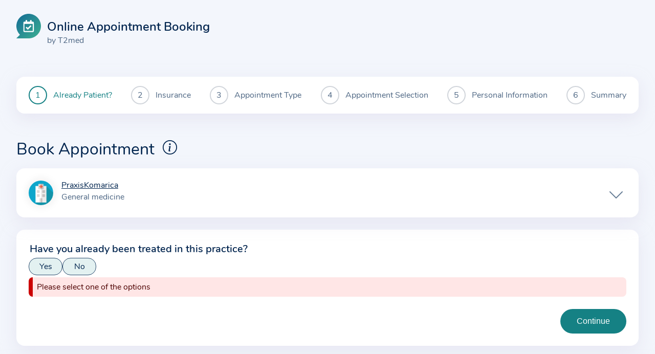

--- FILE ---
content_type: text/html;charset=UTF-8
request_url: https://www.termin-patmed.de/p/praxiskomarica
body_size: 2396
content:
<!DOCTYPE html>

<html lang="en">

<head>
    <meta charset="utf-8"/>
    <meta http-equiv="X-UA-Compatible" content="IE=edge"/>
    <meta name="viewport" content="width=device-width,initial-scale=1"/>
    <meta name="robots" content="noindex"/>
    <link rel="stylesheet" type="text/css" href="/css/web.css?v=d2038e6060eaffa3318fe5882c67f65d2a8159d4"/>
    <title>Already Patient? | PraxisKomarica | Appointment Service</title>
    
    
    
    
    <link rel="apple-touch-icon" sizes="180x180" href="/apple-touch-icon.png?v=d2038e6060eaffa3318fe5882c67f65d2a8159d4">
    <link rel="icon" type="image/png" sizes="32x32" href="/favicon-32x32.png?v=d2038e6060eaffa3318fe5882c67f65d2a8159d4">
    <link rel="icon" type="image/png" sizes="16x16" href="/favicon-16x16.png?v=d2038e6060eaffa3318fe5882c67f65d2a8159d4">
    <link rel="manifest" href="/site.webmanifest?v=d2038e6060eaffa3318fe5882c67f65d2a8159d4">
    <link rel="mask-icon" href="/safari-pinned-tab.svg?v=d2038e6060eaffa3318fe5882c67f65d2a8159d4" color="#148793">
    <link rel="shortcut icon" href="/favicon.ico?v=d2038e6060eaffa3318fe5882c67f65d2a8159d4">
    <meta name="msapplication-TileColor" content="#ffffff">



    <script src="/js/modal.js?v=d2038e6060eaffa3318fe5882c67f65d2a8159d4"></script>
</head>

<body>

<header class="header">
    <a href="#skip-to-content-target"
       class="skip-to-main-content-link">Skip to content</a>
    <div class="container">
        <div class="site-banner">
            <a href="/p/praxiskomarica">
                <img class="site-logo" src="/img/app-logo.svg?v=d2038e6060eaffa3318fe5882c67f65d2a8159d4" alt="Appointment booking start page"/>
            </a>
            <span class="site-logo-text-container">
                <span class="site-logo-text">Online Appointment Booking</span>
                <span class="site-logo-by">by T2med</span>
            </span>
        </div>
    </div>
</header>


    <main class="booking">
    <nav>
    
    <ul class="booking-progress">
        <li class="progress-item-container"
        >
            <span class="progress-item in-progress"
                  id="progress-item-0">
                <span class="sr-only">You are currently here:</span>
                
                Already Patient?
            </span>
        </li>
        <li class="progress-item-container"
        >
            <span class="progress-item incomplete"
                  id="progress-item-1">
                
                
                Insurance
            </span>
        </li>
        <li class="progress-item-container"
        >
            <span class="progress-item incomplete"
                  id="progress-item-2">
                
                
                Appointment Type
            </span>
        </li>
        <li class="progress-item-container"
        >
            <span class="progress-item incomplete"
                  id="progress-item-3">
                
                
                Appointment Selection
            </span>
        </li>
        <li class="progress-item-container"
        >
            <span class="progress-item incomplete"
                  id="progress-item-4">
                
                
                Personal Information
            </span>
        </li>
        <li class="progress-item-container"
        >
            <span class="progress-item incomplete"
                  id="progress-item-5">
                
                
                Summary
            </span>
        </li>
        
    </ul>
</nav>
    <div class="booking-header">
        <h1>
            Book Appointment
        </h1>
        <a class="info-button" id="appointment-introduction-button" href="/p/praxiskomarica/introduction" aria-label="Show explanations for booking appointments"></a>
    </div>
    <div class="booking">
        <aside class="sidebar">
            <h2 class="sr-only">Information about the practice and the data entered</h2>
            <div class="practice-info">
                <div class="practice-logo">
                    <img class="practice-logo-image"
                         alt=""
                         src="/img/account-icon/fallback@1x.png"
                         srcset="/img/account-icon/fallback@1x.png 1x, /img/account-icon/fallback@2x.png 2x"
                    />
                    <div class="practice-name-profession">
                        <a href="/p/praxiskomarica/profile" class="practice-name">PraxisKomarica</a>
                        <div class="practice-categories-wrapper">
                            <span class="practice-category"
                            >General medicine</span>
                        </div>
                    </div>
                </div>
            </div>
            <input type="checkbox" id="toggle-sidebar-content" class="toggle-sidebar-content"
                   aria-label="Expand for further information on the practice or the data entered"/>
            <label for="toggle-sidebar-content" class="toggle-sidebar-content toggle-sidebar-content-label"></label>
            <div class="practice-location sidebar-more">
                <span class="sr-only">Practice address</span>
                <span class="practice-street one-line">Schwerzerallee 57</span>
                <span class="practice-city one-line">73525 Schwäbisch-Gmünd</span>
            </div>
            
            
            
            
    

        </aside>
        <section id="wrapper" class="wrapper">
            <div id="skip-to-content-target" class="container">
                
    

    

    

    <form id="primary-form" class="booking-form" method="post">
        
        <input type="hidden" name="_csrf" value="44WZ-cR6MhFYtpv20RSoFuejpdRznj6MHkTKZAEufWUlTFPvh-Shz6FCVyV1jqKT5zmcddeViLVGrl-hfX2oVTcfSFBGe2WM"/>
        
    
        
        
    
    
    
    <fieldset>
        <legend>
            
    
    
    
    
        
        <h2>Have you already been treated in this practice?</h2>
        
        
        
        
    


        </legend>
        
    
        
        
    
    
    
    <div class="radio-group-options">
        
            <input type="radio"
                   id="patient-type-yes"
                   name="alreadyPatient"
                   value="7d6e7cbbd23af1edf58c80f5cda3b5ed055bf6554419ec0726f9ef7f77f342b34dbbb3f1189f7e6047f6c00a1b4901c171272b20f4db4e8063430fc69b15114a|$|yes"
                   aria-describedby="note-0" required="required"
            />
            <label class="radio-option-label" for="patient-type-yes">Yes</label>
            
        
        
            <input type="radio"
                   id="patient-type-no"
                   name="alreadyPatient"
                   value="393cae8e90b140d6ef4cf1927594b86f597796561180d00a8da39130b3e5ba09f8c01d00602100ce9fc8193924f7a02d93eb0be8e75eb809916b67e48fc674aa|$|no"
                   aria-describedby="note-1" required="required"
            />
            <label class="radio-option-label" for="patient-type-no">No</label>
            
        
    </div>
    <div class="notifications">
        <div class="notification error">Please select one of the options</div>
    </div>


    

    </fieldset>


    
        
        
    
    
    
    <script src="/js/loading-animation.js?v=d2038e6060eaffa3318fe5882c67f65d2a8159d4" data-arguments="{&quot;actionDelayMillis&quot;:17,&quot;responseTimeout&quot;:20000,&quot;localizedSubmittingText&quot;:&quot;Loading...&quot;}" defer="defer" async="async"></script>
    


    

        <div class="submit-button-container">
            
    
    
    
    <input type="submit" value="Continue" class="submit-button" aria-label="Continue to insurance type selection"/>


        </div>
    </form>

    

            </div>
        </section>
    </div>
</main>


<footer class="footer">
    <nav>
        <a href="/privacy-policy">Privacy Policy</a>
        <a href="/terms-of-use">Terms of Use</a>
        <a href="/accessibility">Accessibility</a>
        <a href="/contact">Contact</a>
        <a href="/imprint">Imprint</a>
        <div>
            <dialog>
                <div>
                    <div class="dialog-heading">
                        <h2>Language Selection</h2>
                        <button class="close" autofocus="autofocus" aria-label="Close"></button>
                    </div>
                    <ul>
                        <li class="switch-to-language">
                            <form class="switch-to-language" method="post"
                                  action="/language?lang=en"><input type="hidden" name="_csrf" value="44WZ-cR6MhFYtpv20RSoFuejpdRznj6MHkTKZAEufWUlTFPvh-Shz6FCVyV1jqKT5zmcddeViLVGrl-hfX2oVTcfSFBGe2WM"/>
                                <button id="switch-to-language-en" class="switch-to-language-button">
                                    <img src="/img/languages/en.svg?v=d2038e6060eaffa3318fe5882c67f65d2a8159d4" alt=""/>
                                    <span>English</span>
                                </button>
                            </form>
                        </li>
                        <li class="switch-to-language">
                            <form class="switch-to-language" method="post"
                                  action="/language?lang=de"><input type="hidden" name="_csrf" value="44WZ-cR6MhFYtpv20RSoFuejpdRznj6MHkTKZAEufWUlTFPvh-Shz6FCVyV1jqKT5zmcddeViLVGrl-hfX2oVTcfSFBGe2WM"/>
                                <button id="switch-to-language-de" class="switch-to-language-button">
                                    <img src="/img/languages/de.svg?v=d2038e6060eaffa3318fe5882c67f65d2a8159d4" alt=""/>
                                    <span>German (Deutsch)</span>
                                </button>
                            </form>
                        </li>
                    </ul>
                </div>
            </dialog>
            <button id="language-switcher-toggle" class="language-switcher-toggle" aria-haspopup="menu"
                    aria-label="Open language selection">
                <img src="/img/languages/en.svg?v=d2038e6060eaffa3318fe5882c67f65d2a8159d4"
                     alt=""/>
            </button>
        </div>
    </nav>
</footer>

</body>

</html>


--- FILE ---
content_type: text/javascript
request_url: https://www.termin-patmed.de/js/modal.js?v=d2038e6060eaffa3318fe5882c67f65d2a8159d4
body_size: 355
content:
document.addEventListener('DOMContentLoaded', () => {
    const dialog = document.querySelector("dialog");
    const showButton = document.querySelector("dialog + button");
    const closeButton = document.querySelector("dialog button");

    showButton.addEventListener("click", () => {
        dialog.showModal();
    });

    closeButton.addEventListener("click", () => {
        dialog.close();
    });

    dialog.addEventListener("click", (event) => {
        if (event.target === dialog) {
            dialog.close();
        }
    });
});


--- FILE ---
content_type: text/javascript
request_url: https://www.termin-patmed.de/js/loading-animation.js?v=d2038e6060eaffa3318fe5882c67f65d2a8159d4
body_size: 585
content:
function attachNavigationButtonHandler(wrapper, buttonClassName, actionDelayMillis, responseTimeout) {
    if (wrapper) {
        const buttons = wrapper.getElementsByClassName(buttonClassName);
        for (let button of buttons) {
            button.onclick = (event) => {
                wrapper.classList.add("loading");
                button.classList.add("loading");
                setTimeout(() => {
                    wrapper.classList.remove("loading");
                    button.classList.remove("loading");
                }, responseTimeout + 2000);
                setTimeout(() => {
                    location.href = button.href;
                }, actionDelayMillis);
                return false;
            }
        }
    }
}

function attachFormSubmitHandler(wrapper, form, buttonClassName, actionDelayMillis, responseTimeout, localizedSubmittingText) {
    if (form) {
        form.onsubmit = (event) => {
            event.preventDefault();
            const buttons = form.getElementsByClassName(buttonClassName);
            form.classList.add("loading");
            wrapper.classList.add("loading");
            for (let button of buttons) {
                button.disabled = true;
                button.dataset.originalValue = button.value;
                button.value = localizedSubmittingText;
            }
            setTimeout(() => {
                form.classList.remove("loading");
                wrapper.classList.remove("loading");
                for (let button of buttons) {
                    button.value = button.dataset.originalValue;
                    delete button.dataset.originalValue;
                    button.disabled = false;
                }
            }, responseTimeout + 2000);
            setTimeout(() => {
                form.submit();
            }, actionDelayMillis);
            return false;
        }
    }
}

function setup() {
    const wrapper = document.getElementById("wrapper");
    const primaryForm = document.getElementById("primary-form");
    const scriptSrc = "/js/loading-animation.js?v=d2038e6060eaffa3318fe5882c67f65d2a8159d4"

    const scriptElement = document.querySelector(`script[src="${scriptSrc}"]`);
    if (!scriptElement) {
        console.error(`Could not find script element "${scriptSrc}".`);
        return;
    }

    const argumentsRaw = scriptElement.dataset.arguments;
    const scriptConfig = argumentsRaw ? JSON.parse(argumentsRaw) : {};

    const actionDelayMillis = scriptConfig.actionDelayMillis;
    const responseTimeout = scriptConfig.responseTimeout;
    const localizedSubmittingText = scriptConfig.localizedSubmittingText;

    attachFormSubmitHandler(wrapper, primaryForm, "submit-button", actionDelayMillis, responseTimeout, localizedSubmittingText);
    attachNavigationButtonHandler(wrapper, "navigation-button", actionDelayMillis, responseTimeout);
}

setup();


--- FILE ---
content_type: image/svg+xml
request_url: https://www.termin-patmed.de/img/app-logo.svg?v=d2038e6060eaffa3318fe5882c67f65d2a8159d4
body_size: 2341
content:
<?xml version="1.0" encoding="UTF-8" standalone="no"?>
<!DOCTYPE svg PUBLIC "-//W3C//DTD SVG 1.1//EN" "http://www.w3.org/Graphics/SVG/1.1/DTD/svg11.dtd">
<svg width="100%" height="100%" viewBox="0 0 64 64" version="1.1" xmlns="http://www.w3.org/2000/svg" xmlns:xlink="http://www.w3.org/1999/xlink" xml:space="preserve" xmlns:serif="http://www.serif.com/" style="fill-rule:evenodd;clip-rule:evenodd;stroke-linejoin:round;stroke-miterlimit:2;">
    <g id="Pfad_2181" transform="matrix(0.317614,0,0,0.317614,-15.9998,-16.0116)">
        <path d="M79.9,222.352C61.028,203.47 50.415,177.839 50.415,151.143C50.415,95.884 95.887,50.412 151.146,50.412C206.406,50.412 251.877,95.884 251.877,151.143C251.877,206.402 206.406,251.874 151.146,251.874C151.14,251.874 151.133,251.874 151.127,251.874L50.375,251.874L79.9,222.352Z" style="fill:url(#_Linear1);"/>
    </g>
    <g id="Pfad_2182" transform="matrix(0.317614,0,0,0.317614,18.2336,16.3441)">
        <path d="M76.761,12.532L67.55,12.532L67.55,2.553C67.55,1.291 66.512,0.253 65.25,0.253L57.571,0.253C56.309,0.253 55.271,1.291 55.271,2.553L55.271,12.532L30.7,12.532L30.7,2.553C30.7,2.552 30.7,2.551 30.7,2.55C30.7,1.288 29.662,0.25 28.4,0.25L20.725,0.25C19.463,0.25 18.425,1.288 18.425,2.55L18.425,12.529L9.211,12.529C4.158,12.529 -0,16.687 -0,21.74C-0,21.741 -0,21.742 0,21.743L0,89.293C0.002,94.344 4.16,98.5 9.211,98.5L76.761,98.5C81.814,98.5 85.972,94.342 85.972,89.289L85.972,21.743C85.972,16.69 81.814,12.532 76.761,12.532ZM75.61,89.293L10.363,89.293C9.732,89.292 9.213,88.773 9.212,88.142L9.212,30.955L76.762,30.955L76.762,88.142C76.761,88.774 76.242,89.293 75.61,89.293ZM65.468,50.788C65.904,50.356 66.15,49.767 66.15,49.153C66.15,48.545 65.91,47.962 65.481,47.531L61.156,43.171C60.724,42.735 60.135,42.489 59.521,42.489C58.913,42.489 58.33,42.729 57.899,43.158L36.584,64.3L28.121,55.77C27.689,55.334 27.1,55.088 26.486,55.088C25.878,55.088 25.295,55.328 24.864,55.757L20.5,60.082C20.064,60.514 19.818,61.103 19.818,61.717C19.818,62.325 20.058,62.908 20.487,63.339L34.9,77.865C35.332,78.301 35.921,78.547 36.535,78.547C37.143,78.547 37.726,78.307 38.157,77.878L65.468,50.788Z" style="fill:white;fill-rule:nonzero;"/>
    </g>
    <defs>
        <linearGradient id="_Linear1" x1="0" y1="0" x2="1" y2="0" gradientUnits="userSpaceOnUse" gradientTransform="matrix(249.46,247.395,-247.395,249.46,26.7992,27.6468)"><stop offset="0" style="stop-color:rgb(13,98,149);stop-opacity:1"/><stop offset="1" style="stop-color:rgb(68,185,145);stop-opacity:1"/></linearGradient>
    </defs>
</svg>
